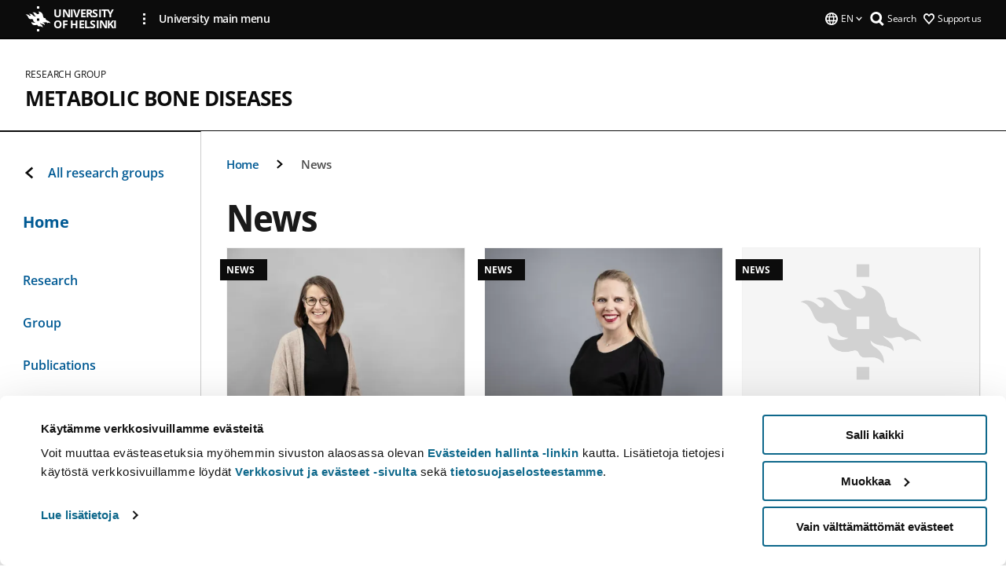

--- FILE ---
content_type: text/html; charset=UTF-8
request_url: https://www.helsinki.fi/en/researchgroups/metabolic-bone-diseases/news
body_size: 11129
content:

<!DOCTYPE html>
<html lang="en" dir="ltr" prefix="og: https://ogp.me/ns#">
<head>
  <style>
    /* Hide Cookiebot branding as soon as page loads */
    #CybotCookiebotDialogHeader,
    #CybotCookiebotDialog.CybotEdge #CybotCookiebotDialogHeader {display: none !important;}
  </style>
  <script type="text/javascript" data-cookieconsent="ignore">
    window.dataLayer = window.dataLayer || [];
    function gtag() {
        dataLayer.push(arguments);
    }
    gtag("consent", "default", {
        ad_personalization: "denied",
        ad_storage: "denied",
        ad_user_data: "denied",
        analytics_storage: "denied",
        functionality_storage: "denied",
        personalization_storage: "denied",
        security_storage: "granted",
        wait_for_update: 500
    });
    gtag("set", "ads_data_redaction", true);
    gtag("set", "url_passthrough", true);
  </script>
  
      
  
  <meta charset="utf-8" />
<link rel="canonical" href="https://www.helsinki.fi/en/researchgroups/metabolic-bone-diseases/news" />
<meta property="og:site_name" content="University of Helsinki" />
<meta property="og:type" content="website" />
<meta property="og:url" content="https://www.helsinki.fi/en/researchgroups/metabolic-bone-diseases/news" />
<meta property="og:title" content="News | Metabolic Bone Diseases | University of Helsinki" />
<meta property="og:image" content="https://www.helsinki.fi/themes/custom/helsingin_yliopisto/images/share/share.png" />
<meta name="twitter:card" content="summary_large_image" />
<meta name="twitter:title" content="News | Metabolic Bone Diseases | University of Helsinki" />
<meta name="twitter:image" content="https://www.helsinki.fi/themes/custom/helsingin_yliopisto/images/share/share.png" />
<meta name="Generator" content="Drupal 10 (https://www.drupal.org)" />
<meta name="MobileOptimized" content="width" />
<meta name="HandheldFriendly" content="true" />
<meta name="viewport" content="width=device-width, initial-scale=1.0" />
<script id="Cookiebot" src="https://consent.cookiebot.com/uc.js" data-cbid="e422c4ee-0ebe-400c-b22b-9c74b6faeac3" async fetchpriority="high"></script>
<script type="application/ld+json">{
    "@context": "https://schema.org",
    "@type": "BreadcrumbList",
    "itemListElement": [
        {
            "@type": "ListItem",
            "position": 1,
            "name": "Home",
            "item": "https://www.helsinki.fi/en"
        },
        {
            "@type": "ListItem",
            "position": 2,
            "name": "Metabolic Bone Diseases",
            "item": "https://www.helsinki.fi/en/researchgroups/metabolic-bone-diseases"
        }
    ]
}</script>
<link rel="icon" href="/themes/custom/helsingin_yliopisto/favicon.ico" type="image/vnd.microsoft.icon" />
<link rel="alternate" hreflang="en" href="https://www.helsinki.fi/en/researchgroups/metabolic-bone-diseases/news" />
<link rel="modulepreload" href="/themes/custom/helsingin_yliopisto/dist/hudslib-0.9.6/esm/globalScript-3f479486.js" as="script" crossorigin fetchpriority="high" />
<link rel="modulepreload" href="/themes/custom/helsingin_yliopisto/dist/hudslib-0.9.6/esm/huds-lib.js" as="script" crossorigin fetchpriority="high" />
<link rel="modulepreload" href="/themes/custom/helsingin_yliopisto/dist/hudslib-0.9.6/esm/hy-box.entry.js" as="script" crossorigin fetchpriority="high" />
<link rel="modulepreload" href="/themes/custom/helsingin_yliopisto/dist/hudslib-0.9.6/esm/hy-breadcrumbs_15.entry.js" as="script" crossorigin fetchpriority="high" />
<link rel="modulepreload" href="/themes/custom/helsingin_yliopisto/dist/hudslib-0.9.6/esm/hy-icon-caret-down.entry.js" as="script" crossorigin fetchpriority="high" />
<link rel="modulepreload" href="/themes/custom/helsingin_yliopisto/dist/hudslib-0.9.6/esm/hy-icon-caret-left.entry.js" as="script" crossorigin fetchpriority="high" />
<link rel="modulepreload" href="/themes/custom/helsingin_yliopisto/dist/hudslib-0.9.6/esm/hy-icon-caret-right.entry.js" as="script" crossorigin fetchpriority="high" />
<link rel="modulepreload" href="/themes/custom/helsingin_yliopisto/dist/hudslib-0.9.6/esm/hy-icon-caret-up.entry.js" as="script" crossorigin fetchpriority="high" />
<link rel="modulepreload" href="/themes/custom/helsingin_yliopisto/dist/hudslib-0.9.6/esm/hy-icon-globe.entry.js" as="script" crossorigin fetchpriority="high" />
<link rel="modulepreload" href="/themes/custom/helsingin_yliopisto/dist/hudslib-0.9.6/esm/hy-icon-heart-support.entry.js" as="script" crossorigin fetchpriority="high" />
<link rel="modulepreload" href="/themes/custom/helsingin_yliopisto/dist/hudslib-0.9.6/esm/hy-icon-hy-logo.entry.js" as="script" crossorigin fetchpriority="high" />
<link rel="modulepreload" href="/themes/custom/helsingin_yliopisto/dist/hudslib-0.9.6/esm/hy-icon-search.entry.js" as="script" crossorigin fetchpriority="high" />
<link rel="modulepreload" href="/themes/custom/helsingin_yliopisto/dist/hudslib-0.9.6/esm/hy-image.entry.js" as="script" crossorigin fetchpriority="high" />
<link rel="modulepreload" href="/themes/custom/helsingin_yliopisto/dist/hudslib-0.9.6/esm/hy-main.entry.js" as="script" crossorigin fetchpriority="high" />
<link rel="modulepreload" href="/themes/custom/helsingin_yliopisto/dist/hudslib-0.9.6/esm/index-2ffe17c9.js" as="script" crossorigin fetchpriority="high" />
<link rel="modulepreload" href="/themes/custom/helsingin_yliopisto/dist/hudslib-0.9.6/esm/utils-1e7f5184.js" as="script" crossorigin fetchpriority="high" />
<link rel="preload" href="/themes/custom/helsingin_yliopisto/dist/hudslib/fonts/Open-Sans-600/Open-Sans-600.woff2" as="font" crossorigin fetchpriority="high" />
<link rel="preload" href="/themes/custom/helsingin_yliopisto/dist/hudslib/fonts/Open-Sans-regular/Open-Sans-regular.woff2" as="font" crossorigin fetchpriority="high" />

  <title>News | Metabolic Bone Diseases | University of Helsinki</title>
  <link rel="stylesheet" media="all" href="/sites/default/files/css/css_ViyKzL5ZrnE6Q-Yn3zNA9L5QKh9u2C80w161Knybykw.css?delta=0&amp;language=en&amp;theme=helsingin_yliopisto&amp;include=eJyNjkEKAyEMRS9kxiOJ1lQDqRGjU7x9LYUpBRfdhZeX_5ORlUqi4iaTVNIuNqJSKqBTOz6AKZi8sRJL8AzaFyppq4wMP1l_SXCX0nWrnhRRqrS-ek_CJ9x0idPx2rrqm0_N12zzhDeBi5hrUhvbqJ6PLzlGqSOsg4zRfF6wwSu-AErdcCI" />
<link rel="stylesheet" media="all" href="/sites/default/files/css/css_VXKvNx9KHusFoR9cDy2zR45Z_QZ7HfXoShmJNvakuyM.css?delta=1&amp;language=en&amp;theme=helsingin_yliopisto&amp;include=eJyNjkEKAyEMRS9kxiOJ1lQDqRGjU7x9LYUpBRfdhZeX_5ORlUqi4iaTVNIuNqJSKqBTOz6AKZi8sRJL8AzaFyppq4wMP1l_SXCX0nWrnhRRqrS-ek_CJ9x0idPx2rrqm0_N12zzhDeBi5hrUhvbqJ6PLzlGqSOsg4zRfF6wwSu-AErdcCI" />

  <script src="/themes/custom/helsingin_yliopisto/dist/hudslib-0.9.6/esm/huds-lib.js?v=0.9.6" type="module" defer fetchpriority="high"></script>
<script src="/themes/custom/helsingin_yliopisto/dist/hudslib-0.9.6/huds-lib/huds-lib.esm.js?v=0.9.6" nomodule defer></script>
<script src="/themes/custom/helsingin_yliopisto/dist/uhds-1.0.1/component-library/component-library.esm.js?v=1.0.1" type="module" defer fetchpriority="high"></script>


  <link rel="preconnect" href="//customer.cludo.com"/>
  <link rel="preconnect" href="//consent.cookiebot.com"/>
  <link rel="dns-prefetch" href="//siteimproveanalytics.com"/>
  <link rel="dns-prefetch" href="//d2oarllo6tn86.cloudfront.net" />
  <link rel="dns-prefetch" href="//connect.facebook.net" />

  <link rel="preload" href="https://customer.cludo.com/assets/2594/11998/cludo-search.min.css" as="style" onload="this.onload=null;this.rel='stylesheet'">
  <noscript><link rel="stylesheet" href="https://customer.cludo.com/assets/2594/11998/cludo-search.min.css"></noscript>

  
        <style>
    html :not(:defined){visibility:hidden}html.prerendered :not(:defined){visibility:visible}.visually-hidden{position:absolute!important;overflow:hidden;clip:rect(1px,1px,1px,1px);width:1px;height:1px;word-wrap:normal}
  </style>
</head>
<body class="ct--news_archive is-group-page">
  <!-- Google Tag Manager (noscript) -->
  <noscript><iframe src="https://www.googletagmanager.com/ns.html?id=GTM-5PMSGQ"
  height="0" width="0" style="display:none;visibility:hidden"></iframe></noscript>
  <!-- End Google Tag Manager (noscript) -->

    <ds-store ds-language="en"></ds-store>

    <a href="#main-content" class="visually-hidden focusable">
      Skip to main content
  </a>
  
    <div class="dialog-off-canvas-main-canvas" data-off-canvas-main-canvas>
    
<div class="layout-container">

  

  <header role="banner">
    
  <div class="hy-region--header">
    
              
                              
                                                                                  
        
                
                              
                                                                                  
        
                
                              
                                                                                  
        
                
                              
                                                                                  
        
                
                              
                                                                                                    
        
                
                  
                                                                                                          
                                                                                        
                                                                                        
                                                                                        
                                                                                        
                                                                                        
                      
            <hy-site-header
      is-group="true"
      is-luomus-group = "false"
      is-beta-group = "false"
      group-type = "research_group_menu"
      group-logo-url=""
      research-group-label = "Research Group"
      site-label="University of Helsinki"
      site-url="/en"
      logo-label="Metabolic Bone Diseases"
      logo-url="/en/researchgroups/metabolic-bone-diseases"
      menu-label="Menu"
      menu-label-close="Close"
      data-menu-language="[{&quot;langCode&quot;:&quot;fi&quot;,&quot;abbr&quot;:&quot;SUOMI&quot;,&quot;label&quot;:&quot;SUOMI (FI)&quot;,&quot;isActive&quot;:false,&quot;isDisabled&quot;:true},{&quot;langCode&quot;:&quot;sv&quot;,&quot;abbr&quot;:&quot;SVENSKA&quot;,&quot;label&quot;:&quot;SVENSKA (SV)&quot;,&quot;isActive&quot;:false,&quot;isDisabled&quot;:true},{&quot;langCode&quot;:&quot;en&quot;,&quot;abbr&quot;:&quot;ENGLISH&quot;,&quot;label&quot;:&quot;ENGLISH (EN)&quot;,&quot;isActive&quot;:true,&quot;url&quot;:&quot;\/en\/researchgroups\/metabolic-bone-diseases\/news&quot;}]"
      data-menu-donate="[{&quot;label&quot;:&quot;Support us&quot;,&quot;url&quot;:&quot;https:\/\/www.helsinki.fi\/en\/innovations-and-cooperation\/support-us&quot;}]"
      data-site-header-labels="{&quot;menu_labels&quot;:{&quot;open&quot;:&quot;Open mobile menu&quot;,&quot;close&quot;:&quot;Close mobile menu&quot;,&quot;expand&quot;:&quot;Expand submenu&quot;,&quot;return&quot;:&quot;Return to previous level&quot;,&quot;home&quot;:&quot;Home&quot;,&quot;main&quot;:&quot;Main menu&quot;,&quot;front_page&quot;:&quot;Front page&quot;},&quot;search_labels&quot;:{&quot;label&quot;:&quot;Search&quot;,&quot;open&quot;:&quot;Open search form&quot;,&quot;close&quot;:&quot;Close search form&quot;},&quot;language_labels&quot;:{&quot;open&quot;:&quot;Open language menu&quot;,&quot;close&quot;:&quot;Close language menu&quot;},&quot;group_pages&quot;:{&quot;university_main_menu&quot;:&quot;University main menu&quot;,&quot;university_home_page&quot;:&quot;University main home page&quot;,&quot;university_front_page&quot;:&quot;University main home page&quot;}}"
      data-site-search-labels="{&quot;search_description&quot;:&quot;web pages, study options, people, research groups, etc\u2026&quot;,&quot;search_placeholder&quot;:&quot;What do you want to find\u2026&quot;,&quot;search_label&quot;:&quot;Search&quot;,&quot;search_close_label&quot;:&quot;Exit search&quot;,&quot;search_tools_label&quot;:&quot;Special Search tools&quot;}"
      data-search-tools="null"
      data-main-menu-links="[{&quot;menuLinkId&quot;:&quot;0bda75ab91f8bad1d33de860414b7b17&quot;,&quot;isActive&quot;:&quot;false&quot;,&quot;isExternal&quot;:false,&quot;label&quot;:&quot;News&quot;,&quot;url&quot;:&quot;\/en\/news&quot;,&quot;description&quot;:&quot;&quot;,&quot;closeButtonTitle&quot;:&quot;Close&quot;},{&quot;menuLinkId&quot;:&quot;494b9cd4d0873b762b7d39cf4e3ea594&quot;,&quot;isActive&quot;:&quot;false&quot;,&quot;isExternal&quot;:false,&quot;label&quot;:&quot;Admissions and education&quot;,&quot;url&quot;:&quot;\/en\/admissions-and-education&quot;,&quot;description&quot;:&quot;&quot;,&quot;closeButtonTitle&quot;:&quot;Close&quot;},{&quot;menuLinkId&quot;:&quot;f3c91fca09455013c086123615d3e477&quot;,&quot;isActive&quot;:&quot;false&quot;,&quot;isExternal&quot;:false,&quot;label&quot;:&quot;Research&quot;,&quot;url&quot;:&quot;\/en\/research&quot;,&quot;description&quot;:&quot;&quot;,&quot;closeButtonTitle&quot;:&quot;Close&quot;},{&quot;menuLinkId&quot;:&quot;e8a187c7892f2b029d9a30c646778047&quot;,&quot;isActive&quot;:&quot;false&quot;,&quot;isExternal&quot;:false,&quot;label&quot;:&quot;Innovations and cooperation&quot;,&quot;url&quot;:&quot;\/en\/innovations-and-cooperation&quot;,&quot;description&quot;:&quot;&quot;,&quot;closeButtonTitle&quot;:&quot;Close&quot;},{&quot;menuLinkId&quot;:&quot;9a1297e0af8490e7d111de27a809a650&quot;,&quot;isActive&quot;:&quot;false&quot;,&quot;isExternal&quot;:false,&quot;label&quot;:&quot;About us&quot;,&quot;url&quot;:&quot;\/en\/about-us&quot;,&quot;description&quot;:&quot;&quot;,&quot;closeButtonTitle&quot;:&quot;Close&quot;},{&quot;menuLinkId&quot;:&quot;a4e28b83b9a8708b86458c720e8dfc1b&quot;,&quot;isActive&quot;:&quot;false&quot;,&quot;isExternal&quot;:false,&quot;label&quot;:&quot;Faculties and units&quot;,&quot;url&quot;:&quot;\/en\/faculties-and-units&quot;,&quot;description&quot;:&quot;&quot;,&quot;closeButtonTitle&quot;:&quot;Close&quot;}]"
    >
      <nav
        role="navigation"
        class="hy-site-header__menu-desktop is-group is-dropdown js-hy-desktop-navigation"
        slot="menu"
        is-group="true"
        is-dropdown="true"
      >
                    </nav>
      <nav role='navigation' class="hy-mobile-menu js-hy-mobile-navigation is-hidden" slot="menu_mobile">
        <section class="hy-mobile-menu__header">
          <div id="menu-bc-container" class="hy-mobile-menu__breadcrumbs">
            <button
              aria-label="Return back to: Front page"
              class="hy-menu-mobile-breadcrumb is-hidden"
              data-home-label="Home"
              data-current-label="Home"
              data-main-nav-label="Main navigation"
              data-prev-level="0"
              data-front-url="/en"
            >
              <hy-icon icon='hy-icon-caret-left' class="is-hidden" size=10></hy-icon>
              <span class='hy-menu-mobile-breadcrumb__label'>Home</span>
            </button>
            <a
              aria-label="Return back to: Front page"
              class="hy-menu-mobile-breadcrumb__link"
              href="/en/researchgroups/metabolic-bone-diseases"
            >
              <hy-icon icon='hy-icon-caret-left' class="is-hidden" size=10></hy-icon>
              <span class='hy-menu-mobile-breadcrumb__label'>Home</span>
            </a>
          </div>
          <button class="hy-mobile-menu__menu-close-button" aria-label="Close menu" disabled aria-hidden="true">
            <span>Close</span>
            <hy-icon icon='hy-icon-remove' size=16 />
          </button>
        </section>
        <section class="hy-mobile-menu__menu-container" data-mobile-menu="[{&quot;menu_link_id&quot;:&quot;9e8663bc-31fd-483e-a701-cef51f64f75a&quot;,&quot;menu_parent_id&quot;:null,&quot;in_active_trail&quot;:false,&quot;menu_link_title&quot;:&quot;Research&quot;,&quot;menu_link_uri&quot;:&quot;\/en\/researchgroups\/metabolic-bone-diseases\/research&quot;,&quot;menu_link_level&quot;:1,&quot;menu_link_shortcuts&quot;:[]},{&quot;menu_link_id&quot;:&quot;8bb39c18-4018-40de-bb9e-5c3b9ce01097&quot;,&quot;menu_parent_id&quot;:null,&quot;in_active_trail&quot;:false,&quot;menu_link_title&quot;:&quot;Group&quot;,&quot;menu_link_uri&quot;:&quot;\/en\/researchgroups\/metabolic-bone-diseases\/group&quot;,&quot;menu_link_level&quot;:1,&quot;menu_link_shortcuts&quot;:[]},{&quot;menu_link_id&quot;:&quot;326a7d84-0775-4783-b1e0-527c43ca7337&quot;,&quot;menu_parent_id&quot;:null,&quot;in_active_trail&quot;:false,&quot;menu_link_title&quot;:&quot;Publications&quot;,&quot;menu_link_uri&quot;:&quot;\/en\/researchgroups\/metabolic-bone-diseases\/publications&quot;,&quot;menu_link_level&quot;:1,&quot;menu_link_shortcuts&quot;:[]},{&quot;menu_link_id&quot;:&quot;5e9a2b40-3e71-40f2-bc59-67c8ca5f727c&quot;,&quot;menu_parent_id&quot;:null,&quot;in_active_trail&quot;:false,&quot;menu_link_title&quot;:&quot;Research highlights&quot;,&quot;menu_link_uri&quot;:&quot;\/en\/researchgroups\/metabolic-bone-diseases\/research-highlights&quot;,&quot;menu_link_level&quot;:1,&quot;menu_link_shortcuts&quot;:[]},{&quot;menu_link_id&quot;:&quot;a4e609e6-73cf-4291-92fd-dc94b19c87de&quot;,&quot;menu_parent_id&quot;:null,&quot;in_active_trail&quot;:true,&quot;menu_link_title&quot;:&quot;News&quot;,&quot;menu_link_uri&quot;:&quot;\/en\/researchgroups\/metabolic-bone-diseases\/news&quot;,&quot;menu_link_level&quot;:1,&quot;menu_link_shortcuts&quot;:[]}]">
                  </section>
              </nav>
    </hy-site-header>
  

  </div>

  </header>

  
  

  

  

  
    <hy-main role="main" has-sidebar=true>
      <a id="main-content" tabindex="-1"></a>      <div class="layout-content">
        
<div class="hy-main-content-wrapper">
            </div>
                  
  <div class="hy-region--content">
    <div data-drupal-messages-fallback class="hidden"></div><div id="block-breadcrumbs-2">
  
    
      
  
                                              
                  
              
                    <div class="hy-main-content-wrapper">
        <hy-breadcrumbs variant='' data-items='[{&quot;text&quot;:&quot;Home&quot;,&quot;url&quot;:&quot;\/en\/researchgroups\/metabolic-bone-diseases&quot;},{&quot;text&quot;:&quot;News&quot;,&quot;url&quot;:&quot;&quot;}]'>
      </hy-breadcrumbs>
    </div>

            

  </div>
<div class="node node--type-news-archive node--view-mode-full ds-1col clearfix">


    
            <div class="hy-main-content-wrapper">
        <div class="page-title__wrapper page-title__wrapper--common">
          <h1 class="page-title__h1 page-title__h1--common">
            News
          </h1>
        </div>
      </div>
      
                      <div class="hy-main-content-wrapper">
        
              
                      

        <div class="hy-entity-list -listing--container -listing-id--360154" data-list-id=360154 data-show-filters=0>
        <input type="hidden" id="pid-360154" name="pid" value="360154">
                          <div id="news-listing-container-360154">
                          <div id="list-id-360154" class="news-listing news-listing__content-container news-listing-360154">
                <hy-general-list blank="false" type="grid" data-items='[{&quot;title&quot;:&quot;The 2025 Minerva Foundation\u2019s Bror-Axel Lamberg Prize in Endocrinology was awarded to Professor Outi M\u00e4kitie&quot;,&quot;description&quot;:null,&quot;label&quot;:&quot;News&quot;,&quot;subLabel&quot;:null,&quot;date&quot;:&quot;14.11.2025&quot;,&quot;tag&quot;:&quot;Mathematics and science&quot;,&quot;type&quot;:&quot;news&quot;,&quot;url&quot;:&quot;https:\/\/www.helsinki.fi\/en\/researchgroups\/metabolic-bone-diseases\/news\/the-2025-minerva-foundations-bror-axel-lamberg-prize-in-endocrinology-was-awarded-to-professor-outi-makitie&quot;,&quot;imageAlt&quot;:&quot;Outi_Makitie_rajoitettu_k\u00e4ytt\u00f6&quot;,&quot;imageUrl&quot;:&quot;https:\/\/www.helsinki.fi\/assets\/drupal\/styles\/linkbox_image_16_10_mobile\/s3\/media-image\/Outi_Makitie__rajattu%20k%C3%A4ytt%C3%B6.jpg.webp?itok=Bwem2l9a&quot;},{&quot;title&quot;:&quot;Dissertation: Saara Valkama 3.10.2025&quot;,&quot;description&quot;:&quot;Bone strength in early childhood - Associations with vitamin D and motor development&quot;,&quot;label&quot;:&quot;News&quot;,&quot;subLabel&quot;:null,&quot;date&quot;:&quot;18.9.2025&quot;,&quot;tag&quot;:&quot;Mathematics and science&quot;,&quot;type&quot;:&quot;news&quot;,&quot;url&quot;:&quot;https:\/\/www.helsinki.fi\/en\/researchgroups\/metabolic-bone-diseases\/news\/dissertation-saara-valkama-3102025&quot;,&quot;imageAlt&quot;:&quot;Saara Valkama_M\u00e4kitie_rajattu k\u00e4ytt\u00e4oikeus&quot;,&quot;imageUrl&quot;:&quot;https:\/\/www.helsinki.fi\/assets\/drupal\/styles\/linkbox_image_16_10_mobile\/s3\/media-image\/Saara%20Valkama_M%C3%A4kitie_rajattu%20k%C3%A4ytt%C3%A4oikeus.jpg.webp?itok=XBRv00Na&quot;},{&quot;title&quot;:&quot;Significant grant for Professor Outi M\u00e4kitie for research on monogenic osteoporosis&quot;,&quot;description&quot;:&quot;Professor Outi M\u00e4kitie has received a 4-year grant of 1.4 million EUR from Jane and Aatos Erkko Foundation for research on monogenic osteoporosis\r\n\r\n\r\n&quot;,&quot;label&quot;:&quot;News&quot;,&quot;subLabel&quot;:null,&quot;date&quot;:&quot;3.4.2025&quot;,&quot;tag&quot;:&quot;Mathematics and science&quot;,&quot;type&quot;:&quot;news&quot;,&quot;url&quot;:&quot;https:\/\/www.helsinki.fi\/en\/researchgroups\/metabolic-bone-diseases\/news\/significant-grant-for-professor-outi-makitie-for-research-on-monogenic-osteoporosis&quot;,&quot;imageAlt&quot;:&quot;&quot;,&quot;imageUrl&quot;:&quot;https:\/\/www.helsinki.fi\/modules\/custom\/hy_list_paragraph\/images\/placeholder.png&quot;},{&quot;title&quot;:&quot;A New Disease Causing Short Stature and Multi-Organ Dysfunction Discovered&quot;,&quot;description&quot;:&quot;Professor Outi M\u00e4kitie\u2019s research group participated in an American study that identified a new genetic defect causing growth disorders and a completely new genetic disease&quot;,&quot;label&quot;:&quot;News&quot;,&quot;subLabel&quot;:null,&quot;date&quot;:&quot;3.10.2024&quot;,&quot;tag&quot;:&quot;Mathematics and science&quot;,&quot;type&quot;:&quot;news&quot;,&quot;url&quot;:&quot;https:\/\/www.helsinki.fi\/en\/researchgroups\/metabolic-bone-diseases\/news\/a-new-disease-causing-short-stature-and-multi-organ-dysfunction-discovered&quot;,&quot;imageAlt&quot;:&quot;&quot;,&quot;imageUrl&quot;:&quot;https:\/\/www.helsinki.fi\/modules\/custom\/hy_list_paragraph\/images\/placeholder.png&quot;},{&quot;title&quot;:&quot;Dissertation: Viivi Saari 23.2.2024&quot;,&quot;description&quot;:&quot;Growth, puberty, gynecological health, and fertility in women with APECED&quot;,&quot;label&quot;:&quot;News&quot;,&quot;subLabel&quot;:null,&quot;date&quot;:&quot;8.2.2024&quot;,&quot;tag&quot;:&quot;Mathematics and science&quot;,&quot;type&quot;:&quot;news&quot;,&quot;url&quot;:&quot;https:\/\/www.helsinki.fi\/en\/researchgroups\/metabolic-bone-diseases\/news\/dissertation-viivi-saari-2322024&quot;,&quot;imageAlt&quot;:&quot;VS&quot;,&quot;imageUrl&quot;:&quot;https:\/\/www.helsinki.fi\/assets\/drupal\/styles\/linkbox_image_16_10_mobile\/s3\/media-image\/VIIVI_.png.webp?itok=jVEazNep&quot;},{&quot;title&quot;:&quot;Dissertation: Joonatan Borchers 15.12.2023&quot;,&quot;description&quot;:&quot;Primary adrenal insufficiency: epidemiological aspects and associating features in APECED&quot;,&quot;label&quot;:&quot;News&quot;,&quot;subLabel&quot;:null,&quot;date&quot;:&quot;7.12.2023&quot;,&quot;tag&quot;:&quot;Mathematics and science&quot;,&quot;type&quot;:&quot;news&quot;,&quot;url&quot;:&quot;https:\/\/www.helsinki.fi\/en\/researchgroups\/metabolic-bone-diseases\/news\/dissertation-joonatan-borchers-15122023&quot;,&quot;imageAlt&quot;:&quot;JB&quot;,&quot;imageUrl&quot;:&quot;https:\/\/www.helsinki.fi\/assets\/drupal\/styles\/linkbox_image_16_10_mobile\/s3\/media-image\/Screenshot%202023-12-07%20at%2016.26.32.png.webp?itok=EL_4YfEO&quot;},{&quot;title&quot;:&quot;Dissertation Maria Enlund-Cerullo 8.9.2023&quot;,&quot;description&quot;:&quot;Vitamin D Metabolism in early childhood: Associations with genetic variants and biomarkers&quot;,&quot;label&quot;:&quot;News&quot;,&quot;subLabel&quot;:null,&quot;date&quot;:&quot;29.8.2023&quot;,&quot;tag&quot;:&quot;Mathematics and science&quot;,&quot;type&quot;:&quot;news&quot;,&quot;url&quot;:&quot;https:\/\/www.helsinki.fi\/en\/researchgroups\/metabolic-bone-diseases\/news\/dissertation-maria-enlund-cerullo-892023&quot;,&quot;imageAlt&quot;:&quot;Maria E-C&quot;,&quot;imageUrl&quot;:&quot;https:\/\/www.helsinki.fi\/assets\/drupal\/styles\/linkbox_image_16_10_mobile\/s3\/media-image\/Maria%20E-C_.jpg.webp?itok=iL4Jzfy5&quot;},{&quot;title&quot;:&quot;Professori Outi M\u00e4kitielle kansainv\u00e4linen Slemenda Award -tunnustuspalkinto&quot;,&quot;description&quot;:&quot;ICCBH-konferenssissa (International Conference on Children\u2019s Bone Health) 2\u20133 vuoden v\u00e4lein jaettava palkinto on osoitus ansiokkaasta tutkimusty\u00f6st\u00e4 lasten luustosairauksien parissa. Edesmenneen professori Charles Slemendan mukaan nimetty tunnustuspalkinto my\u00f6nnettiin M\u00e4kitielle Dublinissa 2.\u20135.7. j\u00e4rjestetyss\u00e4 konferenssissa.\r\n\r\nProfessori Outi M\u00e4kitie on 30-vuotisen uransa aikana v\u00e4it\u00f6skirjaty\u00f6st\u00e4\u00e4n l\u00e4htien keskittynyt tutkimusty\u00f6ss\u00e4\u00e4n lasten luuston terveyteen ja luustosairauksiin. Viime vuosina h\u00e4n on paneutunut erityisesti harvinaisiin geneettisiin luustosairauksiin. Oman tutkimusryhm\u00e4ns\u00e4 kanssa h\u00e4n on tunnistanut useita geneettisi\u00e4 lapsuusi\u00e4n luustosairauksia ja lapsuusi\u00e4ll\u00e4 alkavia osteoporoosin muotoja.\u00a0\r\n\r\nKansainv\u00e4lisi\u00e4 julkaisuja M\u00e4kitielle on kertynyt yli 350. Lis\u00e4ksi h\u00e4n on ohjannut useita v\u00e4it\u00f6skirjatutkimuksia aihepiiriin liittyen.\r\n\r\nLasten luun terveytt\u00e4 k\u00e4sittelev\u00e4 kansainv\u00e4linen ICCBH-konferenssi j\u00e4rjestet\u00e4\u00e4n joka toinen vuosi. Dublinin konferenssi oli j\u00e4rjestyksess\u00e4\u00e4n kymmenes, ja se ker\u00e4si yli 400 osallistujaa eri puolilta maailmaa.\u00a0&quot;,&quot;label&quot;:&quot;News&quot;,&quot;subLabel&quot;:null,&quot;date&quot;:&quot;22.8.2022&quot;,&quot;tag&quot;:&quot;Mathematics and science&quot;,&quot;type&quot;:&quot;news&quot;,&quot;url&quot;:&quot;https:\/\/www.helsinki.fi\/en\/researchgroups\/metabolic-bone-diseases\/news\/professori-outi-makitielle-kansainvalinen-slemenda-award-tunnustuspalkinto&quot;,&quot;imageAlt&quot;:&quot;&quot;,&quot;imageUrl&quot;:&quot;https:\/\/www.helsinki.fi\/modules\/custom\/hy_list_paragraph\/images\/placeholder.png&quot;},{&quot;title&quot;:&quot;The Sigrid Jus\u00e9lius Foundation medical Professorships for 2021-2025: Professor Outi M\u00e4kitie&quot;,&quot;description&quot;:&quot;The Sigrid Jus\u00e9lius Foundation celebrated its 90th anniversary by financing three new five-year medical professorships for 2021\u20132025. &quot;,&quot;label&quot;:&quot;News&quot;,&quot;subLabel&quot;:null,&quot;date&quot;:&quot;30.11.2021&quot;,&quot;tag&quot;:&quot;Mathematics and science&quot;,&quot;type&quot;:&quot;news&quot;,&quot;url&quot;:&quot;https:\/\/www.helsinki.fi\/en\/researchgroups\/metabolic-bone-diseases\/news\/the-sigrid-juselius-foundation-medical-professorships-for-2021-2025-professor-outi-makitie&quot;,&quot;imageAlt&quot;:null,&quot;imageUrl&quot;:&quot;https:\/\/www.helsinki.fi\/assets\/drupal\/s3fs-public\/styles\/linkbox_image_16_10_mobile\/public\/migrated-group-news\/206375-om_picture_2021.png.webp?itok=0-DkomTN&quot;},{&quot;title&quot;:&quot;Dissertation: Petra Loid 22.1.2021&quot;,&quot;description&quot;:&quot;GENETIC DETERMINANTS OF SEVERE CHILDHOOD-ONSET OBESITY&quot;,&quot;label&quot;:&quot;News&quot;,&quot;subLabel&quot;:null,&quot;date&quot;:&quot;8.1.2021&quot;,&quot;tag&quot;:&quot;Mathematics and science&quot;,&quot;type&quot;:&quot;news&quot;,&quot;url&quot;:&quot;https:\/\/www.helsinki.fi\/en\/researchgroups\/metabolic-bone-diseases\/news\/dissertation-petra-loid-2212021&quot;,&quot;imageAlt&quot;:&quot;PL&quot;,&quot;imageUrl&quot;:&quot;https:\/\/www.helsinki.fi\/assets\/drupal\/styles\/linkbox_image_16_10_mobile\/s3\/media-image\/PL_.jpg.webp?itok=SurrJq8N&quot;},{&quot;title&quot;:&quot;Clinical Research Award: Prof. Outi M\u00e4kitie&quot;,&quot;description&quot;:&quot;Prof. Outi M\u00e4kitie received the Steven Boonen Clinical Research Award 2020 by the European Calcified Tissue Society (ECTS).&quot;,&quot;label&quot;:&quot;News&quot;,&quot;subLabel&quot;:null,&quot;date&quot;:&quot;18.6.2020&quot;,&quot;tag&quot;:&quot;Mathematics and science&quot;,&quot;type&quot;:&quot;news&quot;,&quot;url&quot;:&quot;https:\/\/www.helsinki.fi\/en\/researchgroups\/metabolic-bone-diseases\/news\/clinical-research-award-prof-outi-makitie&quot;,&quot;imageAlt&quot;:null,&quot;imageUrl&quot;:&quot;https:\/\/www.helsinki.fi\/assets\/drupal\/s3fs-public\/styles\/linkbox_image_16_10_mobile\/public\/migrated-group-news\/176107-outi_makitie_2020.jpg.webp?itok=N74jqo_1&quot;},{&quot;title&quot;:&quot;Tuore suomalaistutkimus: Liika D-vitamiinin saanti voi hidastaa pikkulapsen kasvua&quot;,&quot;description&quot;:&quot;Helsingin Sanomat 1.1.2020\r\n\r\nODOTTAVAN \u00e4idin D-vitamiinin puute voi altistaa raskausajan komplikaatioille ja vaikuttaa lapsen my\u00f6hemp\u00e4\u00e4n terveyteen, mutta my\u00f6s liiallisella saannilla voi olla riskins\u00e4. Tuoreen v\u00e4it\u00f6stutkimuksen mukaan isot D-vitamiiniannokset raskauden aikana ja imev\u00e4isi\u00e4ss\u00e4 saattavat haitata lapsen kasvua.&quot;,&quot;label&quot;:&quot;News&quot;,&quot;subLabel&quot;:null,&quot;date&quot;:&quot;2.1.2020&quot;,&quot;tag&quot;:&quot;Mathematics and science&quot;,&quot;type&quot;:&quot;news&quot;,&quot;url&quot;:&quot;https:\/\/www.helsinki.fi\/en\/researchgroups\/metabolic-bone-diseases\/news\/tuore-suomalaistutkimus-liika-d-vitamiinin-saanti-voi-hidastaa-pikkulapsen-kasvua&quot;,&quot;imageAlt&quot;:&quot;&quot;,&quot;imageUrl&quot;:&quot;https:\/\/www.helsinki.fi\/modules\/custom\/hy_list_paragraph\/images\/placeholder.png&quot;},{&quot;title&quot;:&quot;Dissertation: Helena Hauta-alus 20.12.2019&quot;,&quot;description&quot;:&quot;Vitamin D in pregnancy and infancy - Dietary sources and associations with pregnancy outcomes and infant growth. &quot;,&quot;label&quot;:&quot;News&quot;,&quot;subLabel&quot;:null,&quot;date&quot;:&quot;21.11.2019&quot;,&quot;tag&quot;:&quot;Mathematics and science&quot;,&quot;type&quot;:&quot;news&quot;,&quot;url&quot;:&quot;https:\/\/www.helsinki.fi\/en\/researchgroups\/metabolic-bone-diseases\/news\/dissertation-helena-hauta-alus-20122019&quot;,&quot;imageAlt&quot;:null,&quot;imageUrl&quot;:&quot;https:\/\/www.helsinki.fi\/assets\/drupal\/s3fs-public\/styles\/linkbox_image_16_10_mobile\/public\/migrated-group-news\/175679-helena_om.jpg.webp?itok=L6OrscMl&quot;},{&quot;title&quot;:&quot;Dissertation: Alice Costantini, 14.6.2019, Karolinska Institutet, Stockholm&quot;,&quot;description&quot;:&quot;Genetic causes and molecular mechanisms underlying rare metabolic bone diseases&quot;,&quot;label&quot;:&quot;News&quot;,&quot;subLabel&quot;:null,&quot;date&quot;:&quot;12.6.2019&quot;,&quot;tag&quot;:&quot;Mathematics and science&quot;,&quot;type&quot;:&quot;news&quot;,&quot;url&quot;:&quot;https:\/\/www.helsinki.fi\/en\/researchgroups\/metabolic-bone-diseases\/news\/dissertation-alice-costantini-1462019-karolinska-institutet-stockholm&quot;,&quot;imageAlt&quot;:null,&quot;imageUrl&quot;:&quot;https:\/\/www.helsinki.fi\/assets\/drupal\/s3fs-public\/styles\/linkbox_image_16_10_mobile\/public\/migrated-group-news\/175281-alice_om_1.jpg.webp?itok=eG5zSTFd&quot;},{&quot;title&quot;:&quot;Dissertation: Svetlana Vakkilainen, MD  19.6.2019&quot;,&quot;description&quot;:&quot;Immunodeficiency In Cartilage-Hair Hypoplasia: Correlation With Pulmonary Disease, Infections And Malignancy&quot;,&quot;label&quot;:&quot;News&quot;,&quot;subLabel&quot;:null,&quot;date&quot;:&quot;10.6.2019&quot;,&quot;tag&quot;:&quot;Education&quot;,&quot;type&quot;:&quot;news&quot;,&quot;url&quot;:&quot;https:\/\/www.helsinki.fi\/en\/researchgroups\/metabolic-bone-diseases\/news\/dissertation-svetlana-vakkilainen-md-1962019&quot;,&quot;imageAlt&quot;:null,&quot;imageUrl&quot;:&quot;https:\/\/www.helsinki.fi\/assets\/drupal\/s3fs-public\/styles\/linkbox_image_16_10_mobile\/public\/migrated-group-news\/175489-svetlana2_om.jpg.webp?itok=EaADatPq&quot;}]' data-page-count='2'>
                </hy-general-list>
              </div>
                                      <hy-pager id="news-listing-pagination-360154" data-page-count=2>
                <hy-pager-item variant="previous" item-label="Previous" class="hidden"></hy-pager-item>                <hy-pager-item variant="current" item-label="1" item-order="1"></hy-pager-item>                <hy-pager-item variant="link" item-label="2" item-order="2"></hy-pager-item>                                                                <hy-pager-item variant="next" item-label="Next"></hy-pager-item>              </hy-pager>
                      </div>
              </div>
      

            
      
            <hy-box mb="1.75, 1.75, 2, 2.5"></hy-box>
    </div>


            
</div>

  </div>

          
              </div>

              <aside class="layout-sidebar-first">
          
  <div class="hy-region--sidebar_first">
          
      <div class="hy-sidebar-menu">
          <span class="hy-sidebar-menu__back-container">
                                <a class="hy-sidebar-menu__back" href="/en/researchgroups/metabolic-bone-diseases">
                <hy-icon
                  class='hy-sidebar-menu__item__icon--back'
                  icon='hy-icon-caret-left'
                  fill='currentColor'
                  size=16
                ></hy-icon>
                All research groups
              </a>
                          </span>
              <span
          data-has-children="false"
          class="hy-sidebar-menu__current"
        >
                              <a href="/en/researchgroups/metabolic-bone-diseases">
              Home
            </a>
                          </span>
                                          <ul class="hy-sidebar-menu__container">
                                                                <li
          class="hy-sidebar-menu__item"
          data-menu-link-id="be4849aa8a04ccdfa3cc738ce507910a"
                                                        data-drupal-link-system-path="node/26152"
                                                  >
                      <a
              class="hy-sidebar-menu__item__link"
              href="/en/researchgroups/metabolic-bone-diseases/research"
            >
              Research
                          </a>
                  </li>
                                                                <li
          class="hy-sidebar-menu__item"
          data-menu-link-id="3019d3f381d9f7fb8d99d178f0ec105c"
                                                        data-drupal-link-system-path="node/26151"
                                                  >
                      <a
              class="hy-sidebar-menu__item__link"
              href="/en/researchgroups/metabolic-bone-diseases/group"
            >
              Group
                          </a>
                  </li>
                                                                <li
          class="hy-sidebar-menu__item"
          data-menu-link-id="f22be3c9c62e7c91027511f71873e5bc"
                                                        data-drupal-link-system-path="node/26153"
                                                  >
                      <a
              class="hy-sidebar-menu__item__link"
              href="/en/researchgroups/metabolic-bone-diseases/publications"
            >
              Publications
                          </a>
                  </li>
                                                                <li
          class="hy-sidebar-menu__item"
          data-menu-link-id="a5967b5ec6d99513c3d6132ac2e9253f"
                                                        data-drupal-link-system-path="node/25880"
                                                  >
                      <a
              class="hy-sidebar-menu__item__link"
              href="/en/researchgroups/metabolic-bone-diseases/research-highlights"
            >
              Research highlights
                          </a>
                  </li>
                                                                <li class="hy-sidebar-menu__item is-active" data-menu-link-id="535d2fa4e6ffebc9014ce4bfdc1e5be8" aria-current="page" data-drupal-link-system-path="node/26257" data-in-active-trail="true" data-is-active="true">
                      <span
              data-current="true"
              class="hy-sidebar-menu__item__link"
            >
              News
            </span>
                  </li>
          </ul>
  
              </div>


  </div>

        </aside>
      
          </hy-main>

                      
    <hy-footer>
      
  <div class="hy-region--footer">
    
  

                                                                                                                                                                                            
                
                                                                                                                                                                                                                                                                                      
                
                                                                                                                                            
                
                  
    <hy-footer-base
      logo-label='University of Helsinki'
      logo-url='/'
      some-label='Follow us'
      copyright-text='© University of Helsinki 2025'
      data-footer-base-links='[{&quot;label&quot;:&quot;Quick links&quot;,&quot;url&quot;:&quot;&quot;,&quot;isExternal&quot;:false,&quot;mainlink&quot;:true,&quot;items&quot;:[{&quot;label&quot;:&quot;Library&quot;,&quot;url&quot;:&quot;https:\/\/www.helsinki.fi\/en\/helsinki-university-library&quot;,&quot;isExternal&quot;:&quot;external&quot;},{&quot;label&quot;:&quot;Careers and open positions&quot;,&quot;url&quot;:&quot;\/en\/about-us\/careers&quot;,&quot;isExternal&quot;:false},{&quot;label&quot;:&quot;Webshop&quot;,&quot;url&quot;:&quot;https:\/\/go.innoflame.fi\/goshop\/unihelsinki\/en\/&quot;,&quot;isExternal&quot;:&quot;external&quot;}]},{&quot;label&quot;:&quot;Contact information&quot;,&quot;url&quot;:&quot;&quot;,&quot;isExternal&quot;:false,&quot;mainlink&quot;:true,&quot;items&quot;:[{&quot;label&quot;:&quot;People finder&quot;,&quot;url&quot;:&quot;https:\/\/www.helsinki.fi\/en\/about-us\/people\/people-finder&quot;,&quot;isExternal&quot;:&quot;external&quot;},{&quot;label&quot;:&quot;Contact details and building opening hours&quot;,&quot;url&quot;:&quot;https:\/\/www.helsinki.fi\/en\/about-us\/university-helsinki\/contact-details&quot;,&quot;isExternal&quot;:&quot;external&quot;},{&quot;label&quot;:&quot;Invoicing details&quot;,&quot;url&quot;:&quot;\/en\/about-us\/university-helsinki\/contact-details\/university-helsinki-invoicing-details&quot;,&quot;isExternal&quot;:false},{&quot;label&quot;:&quot;Press and Media&quot;,&quot;url&quot;:&quot;\/en\/news\/press-and-media-services&quot;,&quot;isExternal&quot;:false},{&quot;label&quot;:&quot;Give feedback&quot;,&quot;url&quot;:&quot;\/en\/give-feedback&quot;,&quot;isExternal&quot;:false}]},{&quot;label&quot;:&quot;For the university community&quot;,&quot;url&quot;:&quot;&quot;,&quot;isExternal&quot;:false,&quot;mainlink&quot;:true,&quot;items&quot;:[{&quot;label&quot;:&quot;Studies service for current students&quot;,&quot;url&quot;:&quot;https:\/\/studies.helsinki.fi\/frontpage&quot;,&quot;isExternal&quot;:&quot;external&quot;},{&quot;label&quot;:&quot;Flamma-intranet&quot;,&quot;url&quot;:&quot;https:\/\/flamma.helsinki.fi\/&quot;,&quot;isExternal&quot;:&quot;external&quot;}]}]'
      data-footer-post-section-links='[{&quot;label&quot;:&quot;About the website&quot;,&quot;url&quot;:&quot;\/en\/about-website&quot;,&quot;isExternal&quot;:false},{&quot;label&quot;:&quot;Accessibility statement&quot;,&quot;url&quot;:&quot;\/en\/accessibility-statement&quot;,&quot;isExternal&quot;:false},{&quot;label&quot;:&quot;Cookie management&quot;,&quot;url&quot;:&quot;\/en\/cookie-management-helsinkifi&quot;,&quot;isExternal&quot;:false},{&quot;label&quot;:&quot;Data protection&quot;,&quot;url&quot;:&quot;\/en\/about-us\/processing-data-university\/data-protection&quot;,&quot;isExternal&quot;:false}]'
      data-footer-base-some='[{&quot;label&quot;:&quot;Follow us on Facebook&quot;,&quot;url&quot;:&quot;https:\/\/www.facebook.com\/HelsinkiUniversity&quot;,&quot;type&quot;:&quot;facebook&quot;},{&quot;label&quot;:&quot;Follow us on Youtube&quot;,&quot;url&quot;:&quot;https:\/\/www.youtube.com\/user\/universityofhelsinki&quot;,&quot;type&quot;:&quot;youtube&quot;},{&quot;label&quot;:&quot;Follow us on LinkedIn&quot;,&quot;url&quot;:&quot;https:\/\/fi.linkedin.com\/school\/university-of-helsinki\/&quot;,&quot;type&quot;:&quot;linkedin&quot;},{&quot;label&quot;:&quot;Follow us on Instagram&quot;,&quot;url&quot;:&quot;https:\/\/www.instagram.com\/universityofhelsinki\/&quot;,&quot;type&quot;:&quot;instagram&quot;},{&quot;label&quot;:&quot;Follow us on Tiktok&quot;,&quot;url&quot;:&quot;https:\/\/www.tiktok.com\/@helsinginyliopisto&quot;,&quot;type&quot;:&quot;tiktok&quot;}]'
    >
      <address slot="content">
        P.O. Box 3
(Fabianinkatu 33)
00014 University of Helsinki
Switchboard:
+358 (0) 2941 911 (mobile call charge / local network charge)
      </address>
    </hy-footer-base>
  
  </div>

    </hy-footer>
  </div>

  </div>

  

  <script type="application/json" data-drupal-selector="drupal-settings-json">{"path":{"baseUrl":"\/","pathPrefix":"en\/","currentPath":"node\/26257","currentPathIsAdmin":false,"isFront":false,"currentLanguage":"en"},"pluralDelimiter":"\u0003","suppressDeprecationErrors":true,"groupMenuName":"group_menu_link_content-2242","groupMenuNameId":"2242","groupFooterMenuName":"group_menu_link_content-2241","groupFooterMenuNameId":"2241","user":{"uid":0,"permissionsHash":"d68f709dd9d1cb1a3f4c9f3eb09d3cc424e79b696f2ec273fd7bc31fad24c4fa"}}</script>
<script src="/sites/default/files/js/js_9x59uaAkcXHGBDOc4m96_3yWMs4ZbY5E-R8Xb1fYvYk.js?scope=footer&amp;delta=0&amp;language=en&amp;theme=helsingin_yliopisto&amp;include=[base64]"></script>
<script src="/themes/custom/helsingin_yliopisto/dist/js/hy-hy.min.js?v=1.x" defer></script>
<script src="/themes/custom/helsingin_yliopisto/dist/js/hy-handle-cludo-delay.min.js?v=1.x" defer fetchpriority="low"></script>
<script src="/themes/custom/helsingin_yliopisto/dist/js/hy-handle-frosmo-delay.min.js?v=1.x" defer fetchpriority="low"></script>
<script src="/themes/custom/helsingin_yliopisto/dist/js/hy-handle-gtm-delay.min.js?v=1.x" defer fetchpriority="low"></script>
<script src="/themes/custom/helsingin_yliopisto/dist/js/hy-desktop-navigation.min.js?v=1.x" defer></script>
<script src="/themes/custom/helsingin_yliopisto/dist/js/hy-mobile-navigation.min.js?v=1.x" defer></script>
<script src="/themes/custom/helsingin_yliopisto/dist/js/hy-news-factbox-position.min.js?v=1.x" defer fetchpriority="low"></script>
<script src="/themes/custom/helsingin_yliopisto/dist/js/hy-news-newsletter-position.min.js?v=1.x" defer fetchpriority="low"></script>
<script src="/sites/default/files/js/js_SH7fHvDMR-mlnQY2w9MxdW9d7gPNxIVgd2qPklXfiq8.js?scope=footer&amp;delta=9&amp;language=en&amp;theme=helsingin_yliopisto&amp;include=[base64]"></script>


  
  
      
  </body>
</html>


--- FILE ---
content_type: application/javascript
request_url: https://www.helsinki.fi/themes/custom/helsingin_yliopisto/dist/hudslib-0.9.6/esm/hy-pager_2.entry.js
body_size: 1136
content:
import{r as registerInstance,h}from"./index-2ffe17c9.js";import{P as PaginationItemVariants}from"./utils-1e7f5184.js";const hyPagerCss="*{-webkit-box-sizing:border-box;box-sizing:border-box}:host{display:block}.hy-pager{-webkit-box-align:center;-ms-flex-align:center;align-items:center;display:-webkit-box;display:-ms-flexbox;display:flex;-webkit-box-pack:center;-ms-flex-pack:center;justify-content:center;-webkit-box-orient:horizontal;-webkit-box-direction:normal;-ms-flex-direction:row;flex-direction:row;-ms-flex-wrap:wrap;flex-wrap:wrap;font-family:var(--main-font-family);list-style:none;padding:0}",HyPagerStyle0=hyPagerCss,HyPager=class{constructor(e){registerInstance(this,e)}render(){const e=["hy-pager"].join(" ");return h("ul",{key:"1369f0d5f69d16c913009d94d7a47e34fe3cd5fa",class:e},h("slot",{key:"57acd75b50bdbdbb15d91b1b2e0ba950188e32b1"}))}};HyPager.style=HyPagerStyle0;const hyPagerItemCss="*{-webkit-box-sizing:border-box;box-sizing:border-box}:host{display:block}.hy-pager__item{font-size:0.875rem;line-height:24px;font-weight:700;-webkit-box-align:center;-ms-flex-align:center;align-items:center;background-color:var(--brand-main-light);color:var(--grayscale-white);display:-webkit-box;display:-ms-flexbox;display:flex;-webkit-box-orient:horizontal;-webkit-box-direction:normal;-ms-flex-direction:row;flex-direction:row;font-family:var(--main-font-family);-webkit-box-pack:center;-ms-flex-pack:center;justify-content:center;letter-spacing:-0.4px;margin-bottom:4px;margin-right:4px;min-height:36px;min-width:36px;text-align:center}@media (min-width: 60rem){.hy-pager__item{margin-right:6px;min-height:40px;min-width:40px}}.hy-pager__item a{font-size:0.875rem;line-height:24px;font-weight:700;-webkit-box-align:center;-ms-flex-align:center;align-items:center;color:var(--grayscale-white);display:-webkit-box;display:-ms-flexbox;display:flex;-webkit-box-orient:horizontal;-webkit-box-direction:normal;-ms-flex-direction:row;flex-direction:row;-webkit-box-pack:center;-ms-flex-pack:center;justify-content:center;letter-spacing:-0.4px;min-height:36px;min-width:36px;text-decoration:none}@media (min-width: 60rem){.hy-pager__item a{font-size:1rem;line-height:24px;letter-spacing:-0.5px;min-height:40px;min-width:40px}}.hy-pager__item a:not([aria-current=true]):hover{background-color:var(--brand-main);cursor:pointer}.hy-pager__item__current{background-color:var(--grayscale-white);-webkit-box-sizing:border-box;box-sizing:border-box;border:2px solid var(--grayscale-black)}.hy-pager__item__current a{color:var(--brand-main-nearly-black)}.hy-pager__item__current a:hover{background-color:var(--grayscale-white)}.hy-pager__item__ellipsis{background-color:var(--grayscale-white);color:var(--brand-main-nearly-black);min-width:auto;min-height:auto}.hy-pager__item__next a,.hy-pager__item__previous a{padding:7px 12px 5px 12px}@media (min-width: 60rem){.hy-pager__item__next a,.hy-pager__item__previous a{padding:8px 12px}}.hy-pager__item__next .hy-icon-wrapper,.hy-pager__item__previous .hy-icon-wrapper{margin:0 4px}@media (min-width: 60rem){.hy-pager__item__next .hy-icon-wrapper,.hy-pager__item__previous .hy-icon-wrapper{margin:0 6px}}.hy-pager__item__next .hy-icon-wrapper svg,.hy-pager__item__previous .hy-icon-wrapper svg{fill:var(--grayscale-white)}",HyPagerItemStyle0=hyPagerItemCss,HyPagerItem=class{constructor(e){registerInstance(this,e),this.variant=PaginationItemVariants.default,this.itemLabel=void 0,this.itemUrl=void 0,this.scAriaLabel=void 0}render(){let e=["hy-pager__item"].join(" ");switch(this.variant){case PaginationItemVariants.current:return e=["hy-pager__item","hy-pager__item__current"].join(" "),h("li",{class:e},h("a",{href:this.itemUrl,"aria-current":"true"},this.itemLabel));case PaginationItemVariants.next:{e=["hy-pager__item","hy-pager__item__next"].join(" ");const i=["link-icon"].join(" ");return h("li",{class:e},h("a",{href:this.itemUrl,"aria-label":this.scAriaLabel},this.itemLabel,h("span",{class:"hy-icon-wrapper"},h("div",{class:i},h("hy-icon",{icon:"hy-icon-arrow-to-right",size:12})))))}case PaginationItemVariants.previous:{e=["hy-pager__item","hy-pager__item__previous"].join(" ");const i=["link-icon"].join(" ");return h("li",{class:e},h("a",{href:this.itemUrl,"aria-label":this.scAriaLabel},h("span",{class:"hy-icon-wrapper"},h("div",{class:i},h("hy-icon",{icon:"hy-icon-arrow-left",size:12}))),this.itemLabel))}case PaginationItemVariants.ellipsis:return e=["hy-pager__item","hy-pager__item__ellipsis"].join(" "),h("li",{class:e},"...");default:return e=["hy-pager__item"].join(" "),h("li",{class:e},h("a",{href:this.itemUrl,"aria-label":this.scAriaLabel},this.itemLabel))}}};HyPagerItem.style=HyPagerItemStyle0;export{HyPager as hy_pager,HyPagerItem as hy_pager_item};